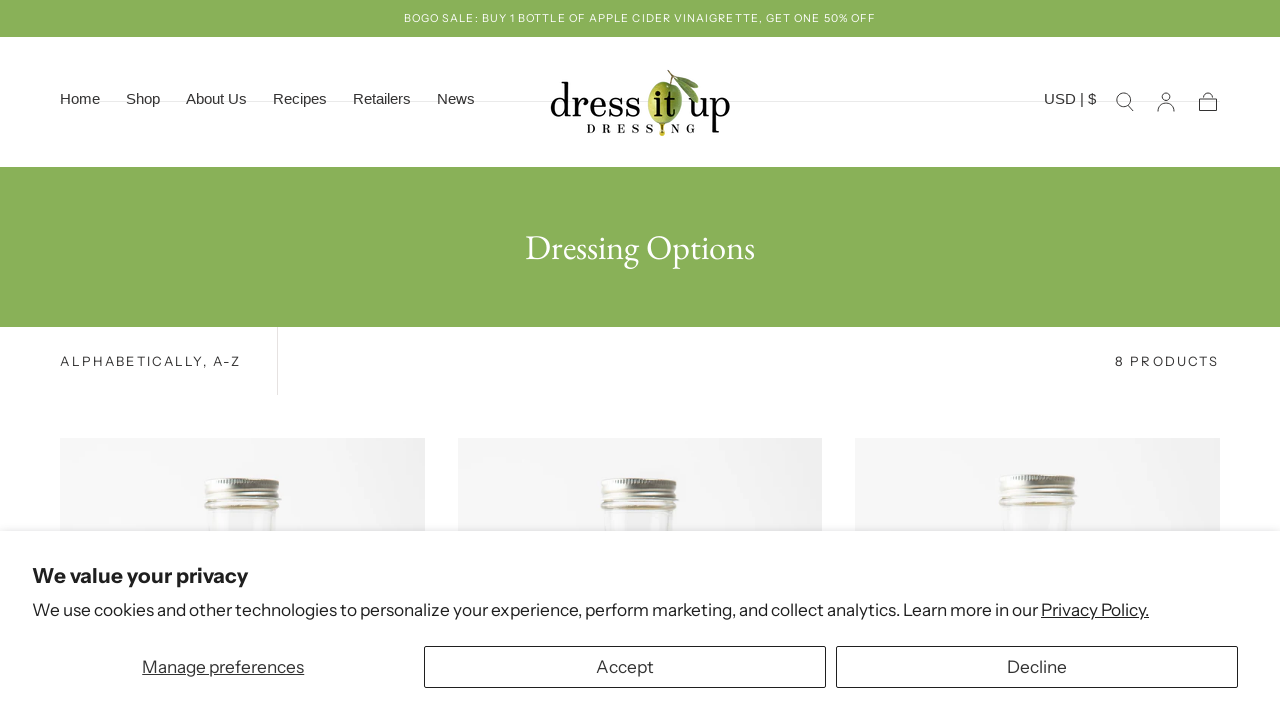

--- FILE ---
content_type: text/css
request_url: https://www.dressitupdressing.com/cdn/shop/t/39/assets/section-newsletter-popup.css?v=134746337964929047881742238426
body_size: -336
content:
newsletter-popup{position:fixed;inset-block-start:0;inset-inline-start:0;z-index:var(--z-modals);width:100%;height:100%;display:flex;align-items:flex-end;justify-content:center;padding-block-start:4rem;text-align:center;visibility:hidden;pointer-events:none;will-change:visibility,background-color;transition:visibility var(--duration-default),background-color var(--duration-default),opacity var(--duration-default)}newsletter-popup[open]{background-color:#00000080;opacity:1;visibility:visible;pointer-events:all}newsletter-popup[open] .newsletter-popup__wrapper{transform:translateY(0)}newsletter-popup p{margin:0 0 1rem}newsletter-popup p:last-child{margin-block-end:0}.newsletter-popup__wrapper{overflow-y:auto;max-height:100%;position:relative;width:100%;transform:translateY(100%);transition:transform var(--duration-default)}.newsletter-popup__media{display:none}.newsletter-popup__content{padding:4rem var(--page-gutter)}.newsletter-popup__title{margin:0 0 1.6rem}.newsletter-popup__entry{margin-block-end:2.4rem;color:var(--color-body-text)}.newsletter-popup__form{margin-block-end:2.4rem}@media screen and (min-width: 750px){newsletter-popup{padding:4rem;align-items:center;background-color:#00000080;opacity:0}newsletter-popup[open] .newsletter-popup__wrapper{transform:none}.newsletter-popup__wrapper{max-width:45rem;transform:none}.newsletter-popup__content{padding:4rem}.newsletter-popup__media{display:block}}
/*# sourceMappingURL=/cdn/shop/t/39/assets/section-newsletter-popup.css.map?v=134746337964929047881742238426 */


--- FILE ---
content_type: text/css
request_url: https://www.dressitupdressing.com/cdn/shop/t/39/assets/component-custom-select.css?v=23429885382409410101742238426
body_size: -335
content:
custom-select{display:block}.custom-select__wrapper{--btn-padding: 1.45rem 1.5rem;position:relative;color:var(--color-heading-text);font-size:var(--font-size-static-small);line-height:var(--line-height-medium)}.custom-select.is-expanded .custom-select__btn{border-color:currentColor;border-block-end-color:transparent}.custom-select.is-expanded .custom-select__dropdown{transition-duration:0s,var(--duration-short);visibility:inherit;opacity:1}.custom-select__btn{-webkit-user-select:none;user-select:none;position:relative;z-index:4;color:var(--color-body-text);display:flex;align-items:center;justify-content:center;width:100%;background-color:var(--color-body-background);padding:var(--btn-padding);border:.1rem solid var(--color-border-elements);transition:color var(--duration-default),background-color var(--duration-default),border-color var(--duration-default)}.custom-select__btn svg{margin-inline-start:2.4rem}.custom-select__btn:disabled{pointer-events:none;border-color:var(--color-heading-text);background-color:var(--color-border-elements)}.custom-select__dropdown{position:absolute;z-index:3;inset-block-start:100%;inset-inline-start:0;width:100%;border:.1rem solid currentColor;border-block-start:none;background-color:var(--color-body-background);visibility:hidden;opacity:0;transition:visibility var(--duration-short),opacity var(--duration-short)}.custom-select__option{-webkit-user-select:none;user-select:none;width:100%;padding:var(--btn-padding);overflow:hidden;text-overflow:ellipsis}.custom-select__option.is-selected{background-color:var(--color-border-elements)}@media (hover: hover){.custom-select__btn:hover{color:currentColor;border-color:currentColor}.custom-select__option:hover{background-color:var(--color-border-elements)}}
/*# sourceMappingURL=/cdn/shop/t/39/assets/component-custom-select.css.map?v=23429885382409410101742238426 */


--- FILE ---
content_type: text/javascript
request_url: https://www.dressitupdressing.com/cdn/shop/t/39/assets/custom-select.js?v=135299812221890948511742238426
body_size: 511
content:
if(!customElements.get("custom-select")){class CustomSelect extends HTMLElement{constructor(){super(),this.selectEl=this.querySelector("select"),this.createCustomSelect(),this.dropdown=this.querySelector(".js-dropdown"),this.btnToggleDropdown=this.querySelector(".js-btn-dropdown"),this.listOptions=this.querySelector(".js-list-options"),this.isExpanded=!1,this.setBtnWidth(),window.addEventListener("DOMContentLoaded",()=>{this.setBtnWidth()}),window.addEventListener("shopify:section:load",()=>{clearTimeout(this.loadTimeout),this.loadTimeout=setTimeout(()=>{this.setBtnWidth()},300)}),window.addEventListener("resize",()=>{window.innerWidth<mobileMediumWidth||+this.btnToggleDropdown.style.width.replace("px","")===this.dropdown.clientWidth||(this.btnToggleDropdown.style.width=`${this.dropdown.clientWidth}px`)}),this.btnToggleDropdown.addEventListener("click",e=>{if(e.preventDefault(),this.classList.contains("is-expanded")){this.hideDropdown();return}this.showDropdown()}),this.btnToggleDropdown.addEventListener("keydown",e=>{if(e.key.includes("Arrow")){e.preventDefault();const isArrowRight=e.key.includes("Right"),isHorizontalArrow=e.key.includes("Left")||isArrowRight;if(this.isExpanded&&isHorizontalArrow)return;const isNextKey=isArrowRight||e.key.includes("Down"),btnOptionSelected=this.listOptions.querySelector(".js-btn-option.is-selected"),selectedOptionParent=btnOptionSelected.parentElement;let prevNextBtnOption=isNextKey?selectedOptionParent.nextElementSibling?.firstElementChild:selectedOptionParent.previousElementSibling?.firstElementChild;prevNextBtnOption||(prevNextBtnOption=isNextKey?this.listOptions.firstElementChild.firstElementChild:this.listOptions.lastElementChild.firstElementChild),this.changeSelectedOption(btnOptionSelected,prevNextBtnOption);return}if(!this.isExpanded)return;const isEscape=e.key==="Escape",isTab=e.key==="Tab";!isEscape&&!isTab||(e.preventDefault(),this.hideDropdown())}),this.listOptions.addEventListener("click",e=>{if(!e.target.classList.contains("js-btn-option"))return;e.preventDefault();const btnOption=e.target,isSelected=btnOption.classList.contains("is-selected");this.hideDropdown(),!isSelected&&this.changeSelectedOption(void 0,btnOption)}),document.addEventListener("click",e=>{!this.isExpanded||e.target.closest("custom-select")===this||this.hideDropdown()})}setBtnWidth(){this.btnToggleDropdown.style.width=`${this.dropdown.clientWidth}px`}createCustomSelect(){const options=this.querySelectorAll("option"),selectedOption=this.selectEl.querySelector('option[selected="selected"]');let optionsMarkup="";options.forEach(option=>{const optionMarkup=`
          <li class="custom-select__item">
            <button
              type="button"
              class="custom-select__option button-reset js-btn-option ${option.selected?"is-selected":""}"
              data-value="${option.value}"
              tabindex="-1"
              aria-selected="${option.selected}"
            >${option.textContent}</button>
          </li><!-- /.custom-select__item -->
        `;optionsMarkup+=optionMarkup});const markup=`
        <div class="custom-select__wrapper">
          <button
            type="button"
            class="custom-select__btn button-reset focus-inset js-btn-dropdown"
            aria-controls="${this.dataset.dropdownId}"
            aria-expanded="false"
          >${selectedOption.textContent}</button>

          <div class="custom-select__dropdown js-dropdown" id="${this.dataset.dropdownId}">
            <ul class="custom-select__items list-unstyled js-list-options">
              ${optionsMarkup}
            </ul><!-- /.list-unstyled -->
          </div><!-- /.custom-select__dropdown -->
        </div><!-- /.custom-select__wrapper -->
      `;this.insertAdjacentHTML("afterbegin",markup),this.dataset.value=selectedOption.value}changeSelectedOption(selectedOption=this.listOptions.querySelector(".js-btn-option.is-selected"),newSelectedOption){this.btnToggleDropdown.textContent=newSelectedOption.textContent,this.dataset.value=newSelectedOption.dataset.value,newSelectedOption.classList.add("is-selected"),newSelectedOption.setAttribute("aria-selected",!0),selectedOption.classList.remove("is-selected"),selectedOption.setAttribute("aria-selected",!1);const nativeSelectedOption=this.selectEl.querySelector('option[selected="selected"]'),newNativeSelectedOption=this.selectEl.querySelector(`option[value="${this.dataset.value}"]`);nativeSelectedOption.removeAttribute("selected"),newNativeSelectedOption.setAttribute("selected","selected");const inputEvent=new Event("input",{bubbles:!0});this.selectEl.dispatchEvent(inputEvent)}showDropdown(){this.isExpanded=!0,this.classList.add("is-expanded"),this.btnToggleDropdown.setAttribute("aria-expanded",!0)}hideDropdown(){this.isExpanded=!1,this.classList.remove("is-expanded"),this.btnToggleDropdown.setAttribute("aria-expanded",!1)}}customElements.define("custom-select",CustomSelect)}
//# sourceMappingURL=/cdn/shop/t/39/assets/custom-select.js.map?v=135299812221890948511742238426


--- FILE ---
content_type: text/javascript
request_url: https://www.dressitupdressing.com/cdn/shop/t/39/assets/tab-manager.js?v=146963098860207630381742238426
body_size: -465
content:
function openTabFeed(evt,sectionId,tabName){const tabcontent=document.getElementsByClassName("products-feed__tabcontent--"+sectionId);for(let i=0;i<tabcontent.length;i++)tabcontent[i].style.display="none";const tablinks=document.getElementsByClassName("products-feed__tablinks--"+sectionId);for(let i=0;i<tablinks.length;i++)tablinks[i].className=tablinks[i].className.replace(" active","");document.getElementById(tabName).style.display="block",evt.currentTarget.className+=" active"}document.querySelectorAll("[data-default-open]").forEach(el=>{el.click()});
//# sourceMappingURL=/cdn/shop/t/39/assets/tab-manager.js.map?v=146963098860207630381742238426
